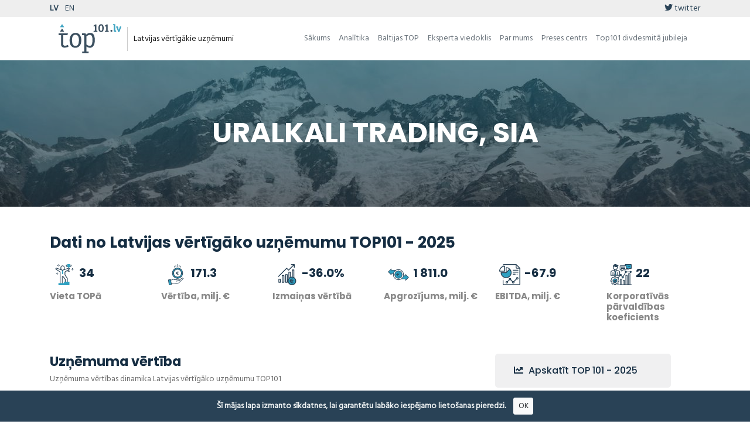

--- FILE ---
content_type: text/html; charset=UTF-8
request_url: https://top101.lv/company/271/?ref=top
body_size: 4489
content:
<!DOCTYPE html>
<html lang="en">
<head>
    <!-- Meta Tags -->
<meta charset="utf-8">
<meta http-equiv="X-UA-Compatible" content="IE=edge">
<meta name="viewport" content="width=device-width, initial-scale=1">
<meta name="author" content="reatom.com">

<!-- Page Title v2 -->
<title>URALKALI TRADING, SIA | Top101.lv</title>

<!-- Favicon and Touch Icons -->
<link rel="apple-touch-icon-precomposed" sizes="57x57" href="/themes/top/assets/images/favicon/apple-touch-icon-57x57.png" />
<link rel="apple-touch-icon-precomposed" sizes="114x114" href="/themes/top/assets/images/favicon/apple-touch-icon-114x114.png" />
<link rel="apple-touch-icon-precomposed" sizes="72x72" href="/themes/top/assets/images/favicon/apple-touch-icon-72x72.png" />
<link rel="apple-touch-icon-precomposed" sizes="144x144" href="/themes/top/assets/images/favicon/apple-touch-icon-144x144.png" />
<link rel="apple-touch-icon-precomposed" sizes="60x60" href="/themes/top/assets/images/favicon/apple-touch-icon-60x60.png" />
<link rel="apple-touch-icon-precomposed" sizes="120x120" href="/themes/top/assets/images/favicon/apple-touch-icon-120x120.png" />
<link rel="apple-touch-icon-precomposed" sizes="76x76" href="/themes/top/assets/images/favicon/apple-touch-icon-76x76.png" />
<link rel="apple-touch-icon-precomposed" sizes="152x152" href="/themes/top/assets/images/favicon/apple-touch-icon-152x152.png" />
<link rel="icon" type="image/png" href="/themes/top/assets/images/favicon/favicon-196x196.png" sizes="196x196" />
<link rel="icon" type="image/png" href="/themes/top/assets/images/favicon/favicon-96x96.png" sizes="96x96" />
<link rel="icon" type="image/png" href="/themes/top/assets/images/favicon/favicon-32x32.png" sizes="32x32" />
<link rel="icon" type="image/png" href="/themes/top/assets/images/favicon/favicon-16x16.png" sizes="16x16" />
<link rel="icon" type="image/png" href="/themes/top/assets/images/favicon/favicon-128.png" sizes="128x128" />
<meta name="application-name" content="&nbsp;"/>
<meta name="msapplication-TileColor" content="#FFFFFF" />
<meta name="msapplication-TileImage" content="/themes/top/assets/images/favicon/mstile-144x144.png" />
<meta name="msapplication-square70x70logo" content="/themes/top/assets/images/favicon/mstile-70x70.png" />
<meta name="msapplication-square150x150logo" content="/themes/top/assets/images/favicon/mstile-150x150.png" />
<meta name="msapplication-wide310x150logo" content="/themes/top/assets/images/favicon/mstile-310x150.png" />
<meta name="msapplication-square310x310logo" content="/themes/top/assets/images/favicon/mstile-310x310.png" />

<!-- Icon fonts -->
<link href="/themes/top/assets/lib/fa/css/all.css" rel="stylesheet">
<link href="/themes/top/assets/css/flaticon.css" rel="stylesheet">

<!-- Bootstrap core CSS -->
<link href="/themes/top/assets/css/bootstrap.min.css" rel="stylesheet">

<!-- Plugins for this template -->
<link href="/themes/top/assets/css/animate.css" rel="stylesheet">
<link href="/themes/top/assets/css/owl.carousel.css" rel="stylesheet">
<link href="/themes/top/assets/css/owl.theme.css" rel="stylesheet">
<link href="/themes/top/assets/css/slick.css" rel="stylesheet">
<link href="/themes/top/assets/css/slick-theme.css" rel="stylesheet">
<link href="/themes/top/assets/css/owl.transitions.css" rel="stylesheet">
<link href="/themes/top/assets/css/jquery.fancybox.css" rel="stylesheet">
<link href="/themes/top/assets/css/bootstrap-select.css" rel="stylesheet">
<link href="/themes/top/assets/css/cookie-alert.css" rel="stylesheet">

<!-- Custom styles for this template -->
<link href="/themes/top/assets/css/style.css?x=20221126-1" rel="stylesheet">
<link href="/themes/top/assets/css/aimwie.css?x=20221126-1" rel="stylesheet">
<link rel="stylesheet" href="https://top101.lv/themes/top/assets/lib/chartist/chartist.min.css" />
<link rel="stylesheet" href="https://top101.lv/themes/top/assets/lib/chartist-tooltip/css/chartist-plugin-tooltip.css" />
<link rel="stylesheet" href="https://top101.lv/plugins/aimwie/top/assets/css/chartist.css" />

<!-- HTML5 shim and Respond.js for IE8 support of HTML5 elements and media queries -->
<!--[if lt IE 9]>
<script src="https://oss.maxcdn.com/html5shiv/3.7.3/html5shiv.min.js"></script>
<script src="https://oss.maxcdn.com/respond/1.4.2/respond.min.js"></script>
<![endif]--></head>
<body>
    <!-- start page-wrapper -->
    <div class="page-wrapper">
        <!-- Start header -->
        <header>
  <div class="top-header-line">
    <div class="container pt-1 pb-1">
      <div class="row">
        <div class="col-5 text-white">
                    <a
            class="nav-lang text-theme-dark tt mr-2 active"
            href="https://top101.lv/company/271?ref=top"
            title="Top101.lv"
            >LV</a
          >
                    <a
            class="nav-lang text-theme-dark tt mr-2 "
            href="https://top101.lv/en/company/271?ref=top"
            title="Top101.lv/en"
            >EN</a
          >
                  </div>

        <div class="col text-right text-white">
                    <a href="https://twitter.com/top101lv" class="text-theme-dark">
            <span class="fab fa-twitter"></span> twitter
          </a>
        </div>
      </div>
    </div>
  </div>

  <div class="container">
    <nav class="navbar navbar-expand-lg navbar-light">
      <div class="navbar-brand">
        <a href="/">
                    <img src="/themes/top/assets/images/brand/top_101_lv.svg" alt="Top101.lv" />
                  </a>

        <span class="navbar-brand-title d-none d-sm-inline-block">
           Latvijas vērtīgākie uzņēmumi         </span>
      </div>

      <button
        class="navbar-toggler"
        type="button"
        data-toggle="collapse"
        data-target="#navbarDropdown"
        aria-controls="navbarDropdown"
        aria-expanded="false"
        aria-label="Toggle navigation"
      >
        <span class="navbar-toggler-icon"></span>
      </button>

      <div class="collapse navbar-collapse" id="navbarDropdown">
        <ul class="navbar-nav ml-auto text-center">
          <li class="nav-item">
            <a class="nav-link text-secondary" href="/"
              >Sākums</a
            >
          </li>
                    <li class="nav-item">
            <a class="nav-link text-secondary" href="/analytics"
              >Analītika</a
            >
          </li>
          <li class="nav-item">
            <a class="nav-link text-secondary" href="/baltic-top"
              >Baltijas TOP</a
            >
          </li>
          <li class="nav-item">
            <a class="nav-link text-secondary" href="/experts-opinion"
              >Eksperta viedoklis</a
            >
          </li>
          <li class="nav-item">
            <a class="nav-link text-secondary" href="/about-us"
              >Par mums</a
            >
          </li>
          <li class="nav-item">
            <a class="nav-link text-secondary" href="/press-center"
              >Preses centrs</a
            >
          </li>
          <li class="nav-item">
            <a class="nav-link text-secondary" href="/20th-anniversary"
              >Top101 divdesmitā jubileja</a
            >
          </li>
        </ul>
      </div>
    </nav>
  </div>
</header>        <!-- end of header -->

        <section class="page-title">
    <div class="container">
        <div class="row">
            <div class="col col-xs-12">
                <h2>URALKALI TRADING, SIA</h2>
            </div>
        </div> <!-- end row -->
    </div> <!-- end container -->
</section>

<!-- start service-single-section -->
<section class="service-single-section">
    <div class="container">
        <div class="row mt-5 mb-3">
            <h3 class="col-sm-12">Dati no Latvijas vērtīgāko uzņēmumu TOP101 - 2025</h3>
        </div>
        <div class="row row-cols-2 row-cols-sm-3 row-cols-md-3 row-cols-lg-6 mt-2 service-stats">
            <div class="col mb-5">
                <div class="company-icon-container">
                    <img src="/themes/top/assets/images/company/place.svg" alt="place">
                </div>
                <h3 class="mt-1 mb-1 counter to-hide">34</h3>
                <h6 class="company-data-title text-grey">Vieta TOPā</h6>
            </div>

            <div class="col mb-5">
                <div class="company-icon-container">
                    <img src="/themes/top/assets/images/company/value.svg" alt="value">
                </div>
                <h3 class="mt-1 mb-1 counter to-hide" data-decimals="1">171.3</h3>
                <h6 class="company-data-title text-grey">Vērtība, milj. €</h6>
            </div>

            <div class="col mb-5">
                <div class="company-icon-container">
                    <img src="/themes/top/assets/images/company/value_change.svg" alt="value_change">
                </div>
                                <h3 class="mt-1 mb-1"><span class="counter to-hide" data-decimals="1">-36</span>%</h3>
                                <h6 class="company-data-title text-grey">Izmaiņas vērtībā</h6>
            </div>

            <div class="col mb-5">
                <div class="company-icon-container">
                    <img src="/themes/top/assets/images/company/turnover.svg" alt="turnover">
                </div>
                <h3 class="mt-1 mb-1 counter to-hide" data-decimals="1">1811.0</h3>
                <h6 class="company-data-title text-grey">Apgrozījums, milj. €</h6>
            </div>

            <div class="col mb-5">
                <div class="company-icon-container">
                    <img src="/themes/top/assets/images/company/ebitda.svg" alt="ebitda">
                </div>
                <h3 class="mt-1 mb-1 counter  to-hide" data-decimals="1">-67.9</h3>
                <h6 class="company-data-title text-grey">EBITDA, milj. €</h6>
            </div>

            <div class="col mb-5">
                <div class="company-icon-container">
                    <img src="/themes/top/assets/images/company/cgs.svg" alt="cgs">
                </div>
                <h3 class="mt-1 mb-1 counter to-hide">22</h3>
                <h6 class="company-data-title text-grey">Korporatīvās pārvaldības koeficients</h6>
            </div>
        </div>

        <div class="row">
            <div class="col mb-4">
                
                <div class="row">
                    <div class="col col-md-12">
                        <h4>Uzņēmuma vērtība</h4>
                        <p>Uzņēmuma vērtības dinamika Latvijas vērtīgāko uzņēmumu TOP101</p>
                        <div id="company-chart-value-years" class="ct-chart"></div>
                    </div>
                </div>

                <div class="row mt-4">
                    <div class="col col-md-12">
                        <h4 class="">Salīdzinājums industrijā <small> <span class="fas fa-caret-right"></span> Tirdzniecība: industriālās preces</small></h4>
                    </div>
                </div>

                <div class="row mt-4">
                    <div class="col-sm-4">
                        <p>Attiecība starp uzņēmuma vērtību un nozares vērtību TOP 101 ietvaros (2025)</p>
                        <div id="company-chart-value-industry" class="ct-chart ct-perfect-fourth"></div>
                        <p class="text-theme-dark">79% - URALKALI TRADING, SIA</p>
                    </div>
                    <div class="col-sm-8">
                        <p>Attiecība starp uzņēmuma vērtību un nozares vērtību TOP101 (2025)</p>
                        <div id="company-chart-value-industry-years" class="ct-chart ct-perfect-fourth"></div>
                    </div>
                </div>
            </div> <!-- end col -->

            <div class="col-lg-4">
                <div class="service-sidebar">

                    <div class="widget brochures-widget">
                        <div class="btns">
                            <a href="/top-101/2025#c271"><i class="fas fa-chart-line"></i> Apskatīt TOP 101 - 2025</a>
                            <a href="https://www.firmas.lv/profile/id/40103913482" target="_blank"><i class="fas fa-file-invoice"></i> Firmas.lv uzņēmuma profils</a>                                                    </div>
                    </div>
                    <div class="widget contact-widget mb-5">
                        <h3>Dati</h3>
                        <ul>
                            <li>
                                <i class="fas fa-layer-group"></i>
                                <strong>Industrija</strong><br>
                                Tirdzniecība: industriālās preces
                            </li>
                                                        <li>
                                <i class="fas fa-passport"></i>
                                <strong>Reģistrācijas numurs</strong><br>
                                40103913482
                            </li>
                                                        <li>
                                <i class="fab fa-black-tie"></i>
                                <strong>Īpašnieku tips</strong><br>
                                Privāts                                /
                                Ārzemju                            </li>
                            <li>
                                <i class="fas fa-gavel"></i>
                                <strong>Kotēts biržā</strong><br>
                                Nē                            </li>
                        </ul>
                    </div>
                </div>
            </div>
        </div> <!-- end row -->
    </div> <!-- end container -->
</section>
<!-- end service-single-section -->

<script>
    /* Value: Years */
    var companyYears = [2017,2018,2019,2020,2021,2022,2023,2024,2025];
    var years = [2006,2007,2008,2009,2010,2011,2012,2013,2014,2015,2016,2017,2018,2019,2020,2021,2022,2023,2024,2025];
    var companyValues = [202.6,286,296.4,266.4,171.3,null,null,null,null];
    /* Industry Value */
    var industryValue = 216.90;
    var companyValue = 171.3;
    /* Industry Value / Yars */
    var industryYears = [2021,2022,2023,2024,2025];
    var industryValues = ["680.86","114.01","132.78","213.26","216.90"];
    var industryCompanyValues = [{"value":171.3,"meta":"x"},null,null,null,null];
    // Texts
    var textCurrency = "";
    var textMilion = "m";

    const isDisabledBeforeDeadline = new Date() < new Date('2024-10-17T11:00:00');
console.log('isDisabledBeforeDeadline', isDisabledBeforeDeadline)
document.addEventListener('DOMContentLoaded', () => {
if (isDisabledBeforeDeadline) {
    const elements = document.getElementsByClassName('to-hide');
console.log('elements', elements)
    // Loop through the elements and replace their text content
    for (let i = 0; i < elements.length; i++) {
console.log(elements[i].textContent)
        elements[i].textContent = "-";
    }
}})
</script>

        <!-- start site-footer -->
                <footer>
  <div class="bg-theme-dark">
    <div class="container pt-5 pb-5">
      <div class="row">
        <div class="col-md-2 text-md-left text-center">
          <img
            src="/themes/top/assets/images/brand/top_101_lv_white.svg"
            alt="Top101.lv"
            style="height: 70px"
          />
        </div>
        <div class="col-md-4">
          <div class="text-white mt-2 pr-3 pr-md-0 pl-3 pl-md-0">Latvijas vērtīgāko uzņēmumu TOP101 ir sociāli nozīmīga iniciatīva, ko īsteno Prudentia un Nasdaq Riga kopš 2005. gada.</div>
        </div>
        <div class="col-md-6 text-white text-center text-md-right mt-4 mt-md-2">
          <a class="d-inline-block" href="https://www.prudentia.lv/?ref=top101" title="Prudentia mājas lapa">
            <img src="/themes/top/assets/images/content/prudentia_logo_white.svg" height="40px" alt="Prudentia" />
          </a>
          <a
            class="d-inline-block ml-2"
            href="https://www.nasdaqbaltic.com/?ref=top101"
            title="Nasdaq baltic mājas lapa"
          >
            <img src="/themes/top/assets/images/content/nasdaq_logo_white.svg" height="40px" alt="Nasdaq Riga" />
          </a>
          <div>
            <p class="text-white mb-2 mt-2">Informatīvie partneri</p>
            <a class="d-inline-block ml-2" href="https://www.firmas.lv/?ref=top101" target="_blank" title="Firmas.lv">
              <img src="/themes/top/assets/images/content/firmas_lv.svg" height="25px" alt="Firmas.lv" />
            </a>
            <a class="d-inline-block ml-2" href="https://www.delfi.lv/?ref=top101" target="_blank" title="Delfi.lv">
              <img src="/themes/top/assets/images/content/delfi.svg" height="25px" alt="Delfi.lv" />
            </a>
            <a class="d-inline-block ml-2" href="https://ir.lv/?ref=top101" target="_blank" title="ir.lv">
              <img src="https://top101.lv/storage/app/media/uploaded-files/nauda.png" height="25px" alt="ir.lv" />
            </a>
          </div>
        </div>
      </div>
    </div>
  </div>
  <div class="bg-theme-light">
    <div class="container pt-1 pb-1">
      <div class="row">
        <div class="col-md-6 text-white">
          TOP101.LV © 2026 <span>Visas tiesības aizsargātas</span>
          <a href="/disclaimer" class="text-theme-dark pl-2"
            >Saistību atruna</a
          >
          <a href="/methodology" class="text-theme-dark pl-2"
            >Metodoloģija</a
          >
        </div>
      </div>
    </div>
  </div>
</footer>                <!-- end site-footer -->
    </div>
    <!-- end of page-wrapper -->


    <div class="alert text-center bg-theme-dark cookiealert" role="alert">
    <b>Šī mājas lapa izmanto sīkdatnes, lai garantētu labāko iespējamo lietošanas pieredzi.</b>

    <button type="button" class="btn btn-light btn-sm acceptcookies">
        OK
    </button>
</div>
<script src="/themes/top/assets/js/jquery.min.js"></script>
<script src="/themes/top/assets/js/bootstrap.bundle.min.js"></script>

<!-- Plugins for this template -->
<script src="/themes/top/assets/js/jquery-plugin-collection.js"></script>
<script src="/themes/top/assets/js/cookie-alert.js"></script>

<!-- Google map api -->
<!-- <script src="https://maps.googleapis.com/maps/api/js?key"></script> -->

<!-- Custom script for this template -->
<script src="/themes/top/assets/js/script.js"></script>

<script async src="https://www.googletagmanager.com/gtag/js?id=UA-55106976-1"></script>
<script>
    window.dataLayer = window.dataLayer || [];
    function gtag(){dataLayer.push(arguments);}
    gtag('js', new Date());

    gtag('config', 'UA-55106976-1');
</script>

<script src="/modules/system/assets/js/framework-extras.js"></script>
<link rel="stylesheet" property="stylesheet" href="/modules/system/assets/css/framework-extras.css">
<script src="https://top101.lv/themes/top/assets/lib/chartist/chartist.min.js"></script>
<script src="https://top101.lv/themes/top/assets/lib/chartist-tooltip/js/chartist-plugin-tooltip.js"></script>
<script src="https://top101.lv/themes/top/assets/lib/jquery.countimator.js"></script>
<script src="https://top101.lv/plugins/aimwie/top/assets/js/company.js?x=20221021-1"></script>
</body>
</html>

--- FILE ---
content_type: text/css
request_url: https://top101.lv/plugins/aimwie/top/assets/css/chartist.css
body_size: 218
content:
.ct-series-a .ct-line {
  stroke: #294256; /* dark */
}

.ct-series-a .ct-point {
  stroke: #294256; /* light */
}

.ct-series-b .ct-line {
  stroke: #2ea1c2; /* light */
}

.ct-series-b .ct-point {
  stroke: #2ea1c2; /* light */
}

.ct-label.ct-horizontal.ct-end {
    left: -12px;
    position: relative;
    color: #294256;
}



.ct-series-a .ct-slice-pie {
  /* fill of the pie slieces */
  fill: #2ea1c2;
}
.ct-chart-pie .ct-label {
    fill: #fff;
}
.ct-series-b .ct-slice-pie {
  /* fill of the pie slieces */
  fill: #294256;
}


--- FILE ---
content_type: text/javascript
request_url: https://top101.lv/themes/top/assets/lib/jquery.countimator.js
body_size: 2951
content:
(function ( $, window ) {

  var
    pluginName = 'countimator',
    defaults = {
      // Values
      count: 0,
      value: null,
      min: null,
      max: 0,
      // Animation options
      duration: 1000,
      // Property selector
      countSelector: '.counter-count',
      maxSelector: '.counter-max',
      // Template options
      template: null,
      engine: null,
      // Trigger animation options
      animateOnInit: true,
      animateOnAppear: true,
      // Format options
      decimals: 0,
      decimalDelimiter: '.',
      thousandDelimiter: null,
      pad: false,
      // Style plugin
      style: null,
      // Callbacks
      start: function() {},
      step: function(step) {},
      complete: function() {}
    },

    /**
     * Format a number
     * @param {Object} n
     * @param {Object} decimals
     * @param {Object} decimalDelimiter
     * @param {Object} thousandDelimiter
     */
    formatNumber = function(number, decimals, decimalDelimiter, thousandDelimiter) {
      decimals = isNaN(decimals = Math.abs(decimals)) ? 2 : decimals;
      decimalDelimiter = typeof decimalDelimiter === 'undefined' ? "." : decimalDelimiter;
      thousandDelimiter = typeof thousandDelimiter === 'undefined' ? "," : thousandDelimiter;
      thousandDelimiter = typeof thousandDelimiter === 'string' ? thousandDelimiter : "";
      var
        s = number < 0 ? "-" : "",
        n = Math.abs(+number || 0).toFixed(decimals),
        i = String(parseInt(n)),
        j = (i.length > 3 ? i.length % 3 : 0);

      return s + (j ? i.substr(0, j) + thousandDelimiter : "") + i.substr(j).replace(/(\d{3})(?=\d)/g, "$1" + thousandDelimiter) + (decimals ? decimalDelimiter + Math.abs(n - i).toFixed(decimals).slice(2) : "");
    },

    /**
     * Pad a number with leading zeros
     * @param {Object} number
     * @param {Object} length
     */
    pad = function(number, length) {
      var str = '' + number;
      while (str.length < length) {
          str = '0' + str;
      }
      return str;
    },

    /**
     * Return parent's textnodes
     * @param {Object} parent
     */
    textNodes = function(parent) {
      return $(parent).contents().filter(function () {
        return this.nodeType === 3;
      });
    },

    /**
     * Detect if element is in viewport
     * @param {Object} elem
     */
    inView = function(elem){
      var
        $elem = $(elem),
        $window = $(window),
        docViewTop = $window.scrollTop(),
        docViewBottom = docViewTop + $window.height(),
        elemTop = $elem.offset().top,
        elemBottom = elemTop + $elem.height();
      return ((elemBottom <= docViewBottom) && (elemTop >= docViewTop));
    },

    /**
     * A Polyfill for requestAnimationFrame
     */
    requestAnimationFrame =
      window.mozRequestAnimationFrame ||
      window.requestAnimationFrame ||
      window.msRequestAnimationFrame ||
      window.oRequestAnimationFrame ||
      function( callback ){
        window.setTimeout(callback, 1000 / 60);
      };


  /**
   * Countimator
   * @param {Object} element
   * @param {Object} options
   */
  function Countimator(element, options) {

    var
      instance = this,
      $element = $(element),
      animating = false,
      startTime, startCount;

    options = $.extend({}, defaults, options, $element.data());

    // Private Methods
    function init() {

      var
        value = getValue(),
        count = getCount(),
        countNode,
        max = getMax(),
        maxNode,
        script;

      // Init values
      if (!count) {
        countNode = getCountNode();
        if (countNode) {
          if (typeof options.value !== 'number') {
            options.value = countNode.nodeValue;
          } else {
            options.count = countNode.nodeValue;
          }
        }
      }

      if (!max) {
        maxNode = getMaxNode();
        if (maxNode) {
          options.max = maxNode.nodeValue;
        }
      }

      // Init template
      script = $element.find("script[type*='text/x-']");
      if (script.length) {
        options.template = script.html();
        script.remove();
      }

      // Init listeners
      $(window).on('resize', function() {
        resize.call(instance);
      });

      function scrollListener() {
        if (options.animateOnInit && options.animateOnAppear && inView(element)) {
          $(window).off('scroll touchmove', scrollListener);
          start.call(instance);
        }
      }

      $(window).on('scroll touchmove', scrollListener);

      if (options.animateOnInit) {
        if (options.animateOnAppear && inView(element)) {
          options.count = typeof count === 'number' ? count : 0;
          start.call(instance);
        } else {
          render.call(this);
        }
      } else {
        options.count = getValue();
        render.call(this);
      }

      resize.call(this);
    }

    function setOption(name, value) {
      var
        old = options[name];
      options[name] = value;
      switch (name) {
        case 'value':
          if (old === value) {
            return;
          }
          if (typeof old !== 'number') {
            options['count'] = value;
            render.call(this);
          } else {
            options['count'] = old;
            start();
          }
          break;
       }
    }

    function getMin() {
      var
        min = parseFloat(options.min);
      return isNaN(min) ? 0 : min;
    }

    function getMax() {
      var
        max = parseFloat(options.max);
      return isNaN(max) ? 0 : max;
    }

    function getValue() {
      var
        max = getMax(),
        min = getMin(),
        count = getCount(),
        value = parseFloat(options.value);
      if (isNaN(value)) {
        value = min;
      }
      return value;
    }

    function getCount() {
      var
        max = getMax(),
        min = getMin(),
        count = parseFloat(options.count);
      if (isNaN(count)) {
        count = min;
      }
      return count;
    }

    function resize() {
    }

    function getCountNode(count) {
      var
        countElement = $element.find(options.countSelector)[0];
      if (!countElement) {
        countElement = $element.find("*").last().siblings().addBack()[0];
      }
      return textNodes(countElement || element)[0];
    }

    function getMaxNode(count) {
      var
        maxElement = $element.find(options.maxSelector)[0];
      if (maxElement) {
        return textNodes(maxElement)[0];
      }
      return null;
    }

    function getFormattedValue(value) {
      // format number
      var
        decimals = options.decimals,
        decimalDelimiter = options.decimalDelimiter,
        thousandDelimiter = options.thousandDelimiter,
        string = formatNumber(value, decimals, decimalDelimiter, thousandDelimiter);
        // Pad
        string = pad(string, options.pad);
      return string;
    }

    function render() {

      var
        max = getMax(),
        min = getMin(),
        value = getValue(),
        count = getCount(),
        formattedCount = getFormattedValue(count),
        formattedValue = getFormattedValue(value),
        formattedMax = getFormattedValue(max),
        formattedMin = getFormattedValue(min),
        engine = options.engine || typeof window['Handlebars'] !== 'undefined' ? window['Handlebars'] : null,
        template = options.template,
        string, div, $template, tmpl, tmplData, nodeList, countNode, maxNode, style;

      try {
        $template = $(options.template);
        template = $template.length && $template[0].innerHTML || template;
      } catch (e) {
        // Template is not a dom element
      }

      if (engine && template) {
        // Template engine
        tmpl = engine.compile(template);
        if (tmpl) {
          tmplData = $.extend({}, options, {count: formattedCount, value: formattedValue, max: formattedMax, min: formattedMin});
          string = tmpl(tmplData);
        }
        div = document.createElement('div');
        div.innerHTML = string;
        nodeList = div.childNodes;
        $(element).contents().remove();
        $(element).append(nodeList);

      } else {
        // Classic approach without a template engine
        countNode = getCountNode();
        if (countNode) {
          countNode.nodeValue = formattedCount;
        }
        maxNode = getMaxNode();
        if (maxNode) {
          maxNode.nodeValue = formattedMax;
        }
        if (!countNode && !maxNode) {
          element.innerHTML = formattedCount;
        }
      }

      if (options.style) {
        style = $.fn[pluginName].getStyle(options.style);
        if (style && style.render) {
          style.render.call(element, count, options);
        }
      }

    }

    function animate(value) {
      options.value = value;
      if (!animating) {
        start();
      }
    }

    function start() {
      if (!animating) {
        startTime = new Date().getTime();
        startCount = getCount();
        animating = true;
        if (typeof options.start === 'function') {
          options.start.call(element);
        }
        requestAnimationFrame(step);
      }
    }

    function step() {

      var
        duration = options.duration,
        max = getMax(),
        value = getValue(),
        currentTime = new Date().getTime(),
        endTime = startTime + duration,
        currentStep = Math.min((duration - (endTime - currentTime)) / duration, 1),
        count = startCount + currentStep * (value - startCount);

      options.count = count;

      render.call(this);

      // Step Callback
      if (typeof options.step === 'function') {
        options.step.call(element, count, options);
      }

      if (currentStep < 1 && animating) {
        // Run loop
        requestAnimationFrame(step);
      } else {
        // Complete
        stop.call(this);
      }
    }


    function stop() {
      animating = false;
      if (typeof options.complete === 'function') {
        options.complete.call(element);
      }
    }

    // Public methods

    this.resize = function() {
      resize.call(this);
    };

    this.animate = function(value) {
      animate.call(this, value);
    };

    this.setOptions = function(opts) {
      var old = this.getOptions();
      $.extend(true, options, opts);
      if (options.value !== old.value) {
        start();
      }
    };

    this.getOptions = function() {
      return $.extend(true, {}, options);
    };

    // Init
    init.call(this);

  }


  // Bootstrap JQuery-Plugin
  $.fn[pluginName] = function(options) {
    return this.each(function() {
      var
        opts = $.extend(true, {}, options),
        countimator = $(this).data(pluginName);
      if (!countimator) {
        $(this).data(pluginName, new Countimator(this, opts));
      } else {
        countimator.setOptions(opts);
      }
      return $(this);
    });
  };


  // Style api
  (function() {
    var
      styles = {};
    $.fn[pluginName].registerStyle = function(name, def) {
      styles[name] = def;
    };

    $.fn[pluginName].getStyle = function(name) {
      return styles[name];
    };

  })();


})( jQuery, window );


--- FILE ---
content_type: image/svg+xml
request_url: https://top101.lv/themes/top/assets/images/content/firmas_lv.svg
body_size: 3428
content:
<?xml version="1.0" encoding="UTF-8" standalone="no"?>
<!DOCTYPE svg PUBLIC "-//W3C//DTD SVG 1.1//EN" "http://www.w3.org/Graphics/SVG/1.1/DTD/svg11.dtd">
<svg width="100%" height="100%" viewBox="0 0 157 30" version="1.1" xmlns="http://www.w3.org/2000/svg" xmlns:xlink="http://www.w3.org/1999/xlink" xml:space="preserve" xmlns:serif="http://www.serif.com/" style="fill-rule:evenodd;clip-rule:evenodd;stroke-linejoin:round;stroke-miterlimit:2;">
    <use xlink:href="#_Image1" x="0.239" y="0" width="156.522px" height="30px" transform="matrix(0.996958,0,0,1,0,0)"/>
    <defs>
        <image id="_Image1" width="157px" height="30px" xlink:href="[data-uri]"/>
    </defs>
</svg>
